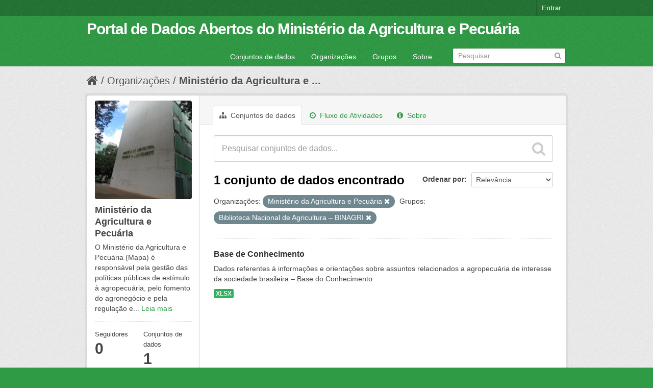

--- FILE ---
content_type: text/html; charset=utf-8
request_url: https://dados.agricultura.gov.br/organization/078b745f-88e0-4cc4-96d3-4dabe3dce7e3?groups=binagri&organization=mapa
body_size: 5019
content:
<!DOCTYPE html>
<!--[if IE 7]> <html lang="pt_BR" class="ie ie7"> <![endif]-->
<!--[if IE 8]> <html lang="pt_BR" class="ie ie8"> <![endif]-->
<!--[if IE 9]> <html lang="pt_BR" class="ie9"> <![endif]-->
<!--[if gt IE 8]><!--> <html lang="pt_BR"> <!--<![endif]-->
  <head>
    <!--[if lte ie 8]><script type="text/javascript" src="/fanstatic/vendor/:version:2022-09-05T11:48:09.18/html5.min.js"></script><![endif]-->
<link rel="stylesheet" type="text/css" href="/fanstatic/vendor/:version:2022-09-05T11:48:09.18/select2/select2.css" />
<link rel="stylesheet" type="text/css" href="/fanstatic/css/:version:2022-09-05T11:48:08.65/green.min.css" />
<link rel="stylesheet" type="text/css" href="/fanstatic/vendor/:version:2022-09-05T11:48:09.18/font-awesome/css/font-awesome.min.css" />
<!--[if ie 7]><link rel="stylesheet" type="text/css" href="/fanstatic/vendor/:version:2022-09-05T11:48:09.18/font-awesome/css/font-awesome-ie7.min.css" /><![endif]-->

    <meta charset="utf-8" />
      <meta name="generator" content="ckan 2.6.9" />
      <meta name="viewport" content="width=device-width, initial-scale=1.0">
    <title>Ministério da Agricultura e Pecuária - Organizações - Portal de Dados Abertos do Ministério da Agricultura e Pecuária</title>

    
    
  <link rel="shortcut icon" href="/images/icons/ckan.ico" />
    
  <link rel="alternate" type="application/atom+xml" title="Portal de Dados Abertos do Ministério da Agricultura e Pecuária - Conjuntos de dados na organização: Ministério da Agricultura e Pecuária" href="/feeds/organization/mapa.atom" />
<link rel="alternate" type="application/atom+xml" title="Portal de Dados Abertos do Ministério da Agricultura e Pecuária - Histórico de Revisões" href="/revision/list?days=1&amp;format=atom" />

      
    

    
      
      
    
    
  </head>

  
  <body data-site-root="https://dados.agricultura.gov.br/" data-locale-root="https://dados.agricultura.gov.br/" >

    
    <div class="hide"><a href="#content">Pular para o conteúdo</a></div>
  

  
    

  <header class="account-masthead">
    <div class="container">
      
        
          <nav class="account not-authed">
            <ul class="unstyled">
              
              <li><a href="/user/login">Entrar</a></li>
              
              
            </ul>
          </nav>
        
      
    </div>
  </header>

<header class="navbar navbar-static-top masthead">
  
    
  
  <div class="container">
    <button data-target=".nav-collapse" data-toggle="collapse" class="btn btn-navbar" type="button">
      <span class="icon-bar"></span>
      <span class="icon-bar"></span>
      <span class="icon-bar"></span>
    </button>
    
    <hgroup class="header-text-logo pull-left">

      
        
          <h1>
            <a href="/">Portal de Dados Abertos do Ministério da Agricultura e Pecuária</a>
          </h1>
          
        
      

    </hgroup>

    <div class="nav-collapse collapse">

      
        <nav class="section navigation">
          <ul class="nav nav-pills">
            
              <li><a href="/dataset">Conjuntos de dados</a></li><li><a href="/organization">Organizações</a></li><li><a href="/group">Grupos</a></li><li><a href="/about">Sobre</a></li>
            
          </ul>
        </nav>
      

      
        <form class="section site-search simple-input" action="/dataset" method="get">
          <div class="field">
            <label for="field-sitewide-search">Buscar conjunto de dados</label>
            <input id="field-sitewide-search" type="text" name="q" placeholder="Pesquisar" />
            <button class="btn-search" type="submit"><i class="icon-search"></i></button>
          </div>
        </form>
      

    </div>
  </div>
</header>

  
    <div role="main">
      <div id="content" class="container">
        
          
            <div class="flash-messages">
              
                
              
            </div>
          

          
            <div class="toolbar">
              
                
                  <ol class="breadcrumb">
                    
<li class="home"><a href="/"><i class="icon-home"></i><span> Início</span></a></li>
                    
  <li><a href="/organization">Organizações</a></li>
  <li class="active"><a class=" active" href="/organization/mapa">Ministério da Agricultura e ...</a></li>

                  </ol>
                
              
            </div>
          

          <div class="row wrapper">

            
            
            

            
              <div class="primary span9">
                
                
                  <article class="module">
                    
                      <header class="module-content page-header">
                        
                        <ul class="nav nav-tabs">
                          
  <li class="active"><a href="/organization/mapa"><i class="icon-sitemap"></i> Conjuntos de dados</a></li>
  <li><a href="/organization/activity/mapa/0"><i class="icon-time"></i> Fluxo de Atividades</a></li>
  <li><a href="/organization/about/mapa"><i class="icon-info-sign"></i> Sobre</a></li>

                        </ul>
                      </header>
                    
                    <div class="module-content">
                      
                      
    
      
      
      







<form id="organization-datasets-search-form" class="search-form" method="get" data-module="select-switch">

  
    <div class="search-input control-group search-giant">
      <input type="text" class="search" name="q" value="" autocomplete="off" placeholder="Pesquisar conjuntos de dados...">
      
      <button type="submit" value="search">
        <i class="icon-search"></i>
        <span>Enviar</span>
      </button>
      
    </div>
  

  
    <span>
  
  

  
    
      
  <input type="hidden" name="groups" value="binagri" />

    
  
    
      
  <input type="hidden" name="organization" value="mapa" />

    
  
</span>
  

  
    
      <div class="form-select control-group control-order-by">
        <label for="field-order-by">Ordenar por</label>
        <select id="field-order-by" name="sort">
          
            
              <option value="score desc, metadata_modified desc">Relevância</option>
            
          
            
              <option value="title_string asc">Nome Crescente</option>
            
          
            
              <option value="title_string desc">Nome Descrescente</option>
            
          
            
              <option value="metadata_modified desc">Modificada pela última vez</option>
            
          
            
          
        </select>
        
        <button class="btn js-hide" type="submit">Ir</button>
        
      </div>
    
  

  
    
      <h2>

  
  
  
  

1 conjunto de dados encontrado</h2>
    
  

  
    
      <p class="filter-list">
        
          
          <span class="facet">Organizações:</span>
          
            <span class="filtered pill">Ministério da Agricultura e Pecuária
              <a href="/organization/mapa?groups=binagri" class="remove" title="Remover"><i class="icon-remove"></i></a>
            </span>
          
        
          
          <span class="facet">Grupos:</span>
          
            <span class="filtered pill">Biblioteca Nacional de Agricultura – BINAGRI
              <a href="/organization/mapa?organization=mapa" class="remove" title="Remover"><i class="icon-remove"></i></a>
            </span>
          
        
      </p>     
      <a class="show-filters btn">Filtrar Resultados</a>
    
  

</form>




    
  
    
      

  
    <ul class="dataset-list unstyled">
    	
	      
	        






  <li class="dataset-item">
    
      <div class="dataset-content">
        
          <h3 class="dataset-heading">
            
              
            
            
              <a href="/dataset/base-conhecimento-binagri">Base de Conhecimento</a>
            
            
              
              
            
          </h3>
        
        
          
        
        
          
            <div>Dados referentes à informações e orientações sobre assuntos relacionados a
agropecuária de interesse da sociedade brasileira – Base do Conhecimento.</div>
          
        
      </div>
      
        
          
            <ul class="dataset-resources unstyled">
              
                
                <li>
                  <a href="/dataset/base-conhecimento-binagri" class="label" data-format="xlsx">XLSX</a>
                </li>
                
              
            </ul>
          
        
      
    
  </li>

	      
	    
    </ul>
  

    
  
  
    
  

                    </div>
                  </article>
                
              </div>
            

            
              <aside class="secondary span3">
                
                
  




  
  <div class="module module-narrow module-shallow context-info">
    
    <section class="module-content">
      
      
        <div class="image">
          <a href="/organization/mapa">
            <img src="https://dados.agricultura.gov.br/uploads/group/2020-01-20-191754.470597mapa-sede.jpg" width="200" alt="mapa" />
          </a>
        </div>
      
      
      <h1 class="heading">Ministério da Agricultura e Pecuária
        
      </h1>
      
      
      
        <p>
          O Ministério da Agricultura e Pecuária (Mapa) é responsável pela gestão das políticas públicas de estímulo à agropecuária, pelo fomento do agronegócio e pela regulação e...
          <a href="/organization/about/mapa">Leia mais</a>
        </p>
      
      
      
        
        <div class="nums">
          <dl>
            <dt>Seguidores</dt>
            <dd><span>0</span></dd>
          </dl>
          <dl>
            <dt>Conjuntos de dados</dt>
            <dd><span>1</span></dd>
          </dl>
        </div>
        
        
        <div class="follow_button">
          
        </div>
        
      
      
    </section>
  </div>
  
  
  <div class="filters">
    <div>
      
        

  
  
    
      
      
        <section class="module module-narrow module-shallow">
          
            <h2 class="module-heading">
              <i class="icon-medium icon-filter"></i>
              
              Organizações
            </h2>
          
          
            
            
              <nav>
                <ul class="unstyled nav nav-simple nav-facet">
                  
                    
                    
                    
                    
                      <li class="nav-item active">
                        <a href="/organization/078b745f-88e0-4cc4-96d3-4dabe3dce7e3?groups=binagri" title="Ministério da Agricultura e Pecuária">
                          <span>Ministério da Agric... (1)</span>
                        </a>
                      </li>
                  
                </ul>
              </nav>

              <p class="module-footer">
                
                  
                
              </p>
            
            
          
        </section>
      
    
  

      
        

  
  
    
      
      
        <section class="module module-narrow module-shallow">
          
            <h2 class="module-heading">
              <i class="icon-medium icon-filter"></i>
              
              Grupos
            </h2>
          
          
            
            
              <nav>
                <ul class="unstyled nav nav-simple nav-facet">
                  
                    
                    
                    
                    
                      <li class="nav-item active">
                        <a href="/organization/078b745f-88e0-4cc4-96d3-4dabe3dce7e3?organization=mapa" title="Biblioteca Nacional de Agricultura – BINAGRI">
                          <span>Biblioteca Nacional... (1)</span>
                        </a>
                      </li>
                  
                </ul>
              </nav>

              <p class="module-footer">
                
                  
                
              </p>
            
            
          
        </section>
      
    
  

      
        

  
  
    
      
      
        <section class="module module-narrow module-shallow">
          
            <h2 class="module-heading">
              <i class="icon-medium icon-filter"></i>
              
              Etiquetas
            </h2>
          
          
            
            
              <nav>
                <ul class="unstyled nav nav-simple nav-facet">
                  
                    
                    
                    
                    
                      <li class="nav-item">
                        <a href="/organization/078b745f-88e0-4cc4-96d3-4dabe3dce7e3?groups=binagri&amp;organization=mapa&amp;tags=agricultura" title="">
                          <span>agricultura (1)</span>
                        </a>
                      </li>
                  
                </ul>
              </nav>

              <p class="module-footer">
                
                  
                
              </p>
            
            
          
        </section>
      
    
  

      
        

  
  
    
      
      
        <section class="module module-narrow module-shallow">
          
            <h2 class="module-heading">
              <i class="icon-medium icon-filter"></i>
              
              Formatos
            </h2>
          
          
            
            
              <nav>
                <ul class="unstyled nav nav-simple nav-facet">
                  
                    
                    
                    
                    
                      <li class="nav-item">
                        <a href="/organization/078b745f-88e0-4cc4-96d3-4dabe3dce7e3?groups=binagri&amp;res_format=XLSX&amp;organization=mapa" title="">
                          <span>XLSX (1)</span>
                        </a>
                      </li>
                  
                </ul>
              </nav>

              <p class="module-footer">
                
                  
                
              </p>
            
            
          
        </section>
      
    
  

      
        

  
  
    
      
      
        <section class="module module-narrow module-shallow">
          
            <h2 class="module-heading">
              <i class="icon-medium icon-filter"></i>
              
              Licenças
            </h2>
          
          
            
            
              <nav>
                <ul class="unstyled nav nav-simple nav-facet">
                  
                    
                    
                    
                    
                      <li class="nav-item">
                        <a href="/organization/078b745f-88e0-4cc4-96d3-4dabe3dce7e3?groups=binagri&amp;license_id=cc-by&amp;organization=mapa" title="Creative Commons Atribuição">
                          <span>Creative Commons At... (1)</span>
                        </a>
                      </li>
                  
                </ul>
              </nav>

              <p class="module-footer">
                
                  
                
              </p>
            
            
          
        </section>
      
    
  

      
    </div>
    <a class="close no-text hide-filters"><i class="fa fa-times-circle"></i><span class="text">close</span></a>
  </div>


              </aside>
            
          </div>
        
      </div>
    </div>
  
    <footer class="site-footer">
  <div class="container">
    
    <div class="row">
      <div class="span8 footer-links">
        
          <ul class="unstyled">
            
              <li><a href="/about">Sobre Portal de Dados Abertos do Ministério da Agricultura e Pecuária</a></li>
            
          </ul>
          <ul class="unstyled">
            
              
              <li><a href="http://docs.ckan.org/en/2.6/api/">API do CKAN</a></li>
              <li><a href="http://www.ckan.org/">Associação CKAN</a></li>
              <li><a href="http://www.opendefinition.org/okd/"><img src="/base/images/od_80x15_blue.png"></a></li>
            
          </ul>
        
      </div>
      <div class="span4 attribution">
        
          <p><strong>Impulsionado por</strong> <a class="hide-text ckan-footer-logo" href="http://ckan.org">CKAN</a></p>
        
        
          
<form class="form-inline form-select lang-select" action="/util/redirect" data-module="select-switch" method="POST">
  <label for="field-lang-select">Idioma</label>
  <select id="field-lang-select" name="url" data-module="autocomplete" data-module-dropdown-class="lang-dropdown" data-module-container-class="lang-container">
    
      <option value="/pt_BR/organization/078b745f-88e0-4cc4-96d3-4dabe3dce7e3?groups=binagri&amp;organization=mapa" selected="selected">
        português (Brasil)
      </option>
    
      <option value="/en/organization/078b745f-88e0-4cc4-96d3-4dabe3dce7e3?groups=binagri&amp;organization=mapa" >
        English
      </option>
    
      <option value="/ja/organization/078b745f-88e0-4cc4-96d3-4dabe3dce7e3?groups=binagri&amp;organization=mapa" >
        日本語
      </option>
    
      <option value="/it/organization/078b745f-88e0-4cc4-96d3-4dabe3dce7e3?groups=binagri&amp;organization=mapa" >
        italiano
      </option>
    
      <option value="/cs_CZ/organization/078b745f-88e0-4cc4-96d3-4dabe3dce7e3?groups=binagri&amp;organization=mapa" >
        čeština (Česká republika)
      </option>
    
      <option value="/ca/organization/078b745f-88e0-4cc4-96d3-4dabe3dce7e3?groups=binagri&amp;organization=mapa" >
        català
      </option>
    
      <option value="/es/organization/078b745f-88e0-4cc4-96d3-4dabe3dce7e3?groups=binagri&amp;organization=mapa" >
        español
      </option>
    
      <option value="/fr/organization/078b745f-88e0-4cc4-96d3-4dabe3dce7e3?groups=binagri&amp;organization=mapa" >
        français
      </option>
    
      <option value="/el/organization/078b745f-88e0-4cc4-96d3-4dabe3dce7e3?groups=binagri&amp;organization=mapa" >
        Ελληνικά
      </option>
    
      <option value="/sv/organization/078b745f-88e0-4cc4-96d3-4dabe3dce7e3?groups=binagri&amp;organization=mapa" >
        svenska
      </option>
    
      <option value="/sr/organization/078b745f-88e0-4cc4-96d3-4dabe3dce7e3?groups=binagri&amp;organization=mapa" >
        српски
      </option>
    
      <option value="/no/organization/078b745f-88e0-4cc4-96d3-4dabe3dce7e3?groups=binagri&amp;organization=mapa" >
        norsk bokmål (Norge)
      </option>
    
      <option value="/sk/organization/078b745f-88e0-4cc4-96d3-4dabe3dce7e3?groups=binagri&amp;organization=mapa" >
        slovenčina
      </option>
    
      <option value="/fi/organization/078b745f-88e0-4cc4-96d3-4dabe3dce7e3?groups=binagri&amp;organization=mapa" >
        suomi
      </option>
    
      <option value="/ru/organization/078b745f-88e0-4cc4-96d3-4dabe3dce7e3?groups=binagri&amp;organization=mapa" >
        русский
      </option>
    
      <option value="/de/organization/078b745f-88e0-4cc4-96d3-4dabe3dce7e3?groups=binagri&amp;organization=mapa" >
        Deutsch
      </option>
    
      <option value="/pl/organization/078b745f-88e0-4cc4-96d3-4dabe3dce7e3?groups=binagri&amp;organization=mapa" >
        polski
      </option>
    
      <option value="/nl/organization/078b745f-88e0-4cc4-96d3-4dabe3dce7e3?groups=binagri&amp;organization=mapa" >
        Nederlands
      </option>
    
      <option value="/bg/organization/078b745f-88e0-4cc4-96d3-4dabe3dce7e3?groups=binagri&amp;organization=mapa" >
        български
      </option>
    
      <option value="/ko_KR/organization/078b745f-88e0-4cc4-96d3-4dabe3dce7e3?groups=binagri&amp;organization=mapa" >
        한국어 (대한민국)
      </option>
    
      <option value="/hu/organization/078b745f-88e0-4cc4-96d3-4dabe3dce7e3?groups=binagri&amp;organization=mapa" >
        magyar
      </option>
    
      <option value="/sl/organization/078b745f-88e0-4cc4-96d3-4dabe3dce7e3?groups=binagri&amp;organization=mapa" >
        slovenščina
      </option>
    
      <option value="/lv/organization/078b745f-88e0-4cc4-96d3-4dabe3dce7e3?groups=binagri&amp;organization=mapa" >
        latviešu
      </option>
    
      <option value="/ar/organization/078b745f-88e0-4cc4-96d3-4dabe3dce7e3?groups=binagri&amp;organization=mapa" >
        العربية
      </option>
    
      <option value="/da_DK/organization/078b745f-88e0-4cc4-96d3-4dabe3dce7e3?groups=binagri&amp;organization=mapa" >
        dansk (Danmark)
      </option>
    
      <option value="/en_AU/organization/078b745f-88e0-4cc4-96d3-4dabe3dce7e3?groups=binagri&amp;organization=mapa" >
        English (Australia)
      </option>
    
      <option value="/fa_IR/organization/078b745f-88e0-4cc4-96d3-4dabe3dce7e3?groups=binagri&amp;organization=mapa" >
        فارسی (ایران)
      </option>
    
      <option value="/he/organization/078b745f-88e0-4cc4-96d3-4dabe3dce7e3?groups=binagri&amp;organization=mapa" >
        עברית
      </option>
    
      <option value="/hr/organization/078b745f-88e0-4cc4-96d3-4dabe3dce7e3?groups=binagri&amp;organization=mapa" >
        hrvatski
      </option>
    
      <option value="/id/organization/078b745f-88e0-4cc4-96d3-4dabe3dce7e3?groups=binagri&amp;organization=mapa" >
        Indonesia
      </option>
    
      <option value="/is/organization/078b745f-88e0-4cc4-96d3-4dabe3dce7e3?groups=binagri&amp;organization=mapa" >
        íslenska
      </option>
    
      <option value="/km/organization/078b745f-88e0-4cc4-96d3-4dabe3dce7e3?groups=binagri&amp;organization=mapa" >
        ខ្មែរ
      </option>
    
      <option value="/lt/organization/078b745f-88e0-4cc4-96d3-4dabe3dce7e3?groups=binagri&amp;organization=mapa" >
        lietuvių
      </option>
    
      <option value="/mn_MN/organization/078b745f-88e0-4cc4-96d3-4dabe3dce7e3?groups=binagri&amp;organization=mapa" >
        монгол (Монгол)
      </option>
    
      <option value="/ne/organization/078b745f-88e0-4cc4-96d3-4dabe3dce7e3?groups=binagri&amp;organization=mapa" >
        नेपाली
      </option>
    
      <option value="/pt_PT/organization/078b745f-88e0-4cc4-96d3-4dabe3dce7e3?groups=binagri&amp;organization=mapa" >
        português (Portugal)
      </option>
    
      <option value="/ro/organization/078b745f-88e0-4cc4-96d3-4dabe3dce7e3?groups=binagri&amp;organization=mapa" >
        română
      </option>
    
      <option value="/sq/organization/078b745f-88e0-4cc4-96d3-4dabe3dce7e3?groups=binagri&amp;organization=mapa" >
        shqip
      </option>
    
      <option value="/sr_Latn/organization/078b745f-88e0-4cc4-96d3-4dabe3dce7e3?groups=binagri&amp;organization=mapa" >
        srpski (latinica)
      </option>
    
      <option value="/th/organization/078b745f-88e0-4cc4-96d3-4dabe3dce7e3?groups=binagri&amp;organization=mapa" >
        ไทย
      </option>
    
      <option value="/tr/organization/078b745f-88e0-4cc4-96d3-4dabe3dce7e3?groups=binagri&amp;organization=mapa" >
        Türkçe
      </option>
    
      <option value="/uk_UA/organization/078b745f-88e0-4cc4-96d3-4dabe3dce7e3?groups=binagri&amp;organization=mapa" >
        українська (Україна)
      </option>
    
      <option value="/vi/organization/078b745f-88e0-4cc4-96d3-4dabe3dce7e3?groups=binagri&amp;organization=mapa" >
        Tiếng Việt
      </option>
    
      <option value="/zh_CN/organization/078b745f-88e0-4cc4-96d3-4dabe3dce7e3?groups=binagri&amp;organization=mapa" >
        中文 (简体, 中国)
      </option>
    
      <option value="/zh_TW/organization/078b745f-88e0-4cc4-96d3-4dabe3dce7e3?groups=binagri&amp;organization=mapa" >
        中文 (繁體, 台灣)
      </option>
    
      <option value="/es_AR/organization/078b745f-88e0-4cc4-96d3-4dabe3dce7e3?groups=binagri&amp;organization=mapa" >
        español (Argentina)
      </option>
    
      <option value="/tl/organization/078b745f-88e0-4cc4-96d3-4dabe3dce7e3?groups=binagri&amp;organization=mapa" >
        Filipino (Pilipinas)
      </option>
    
  </select>
  <button class="btn js-hide" type="submit">Ir</button>
</form>
        
      </div>
    </div>
    
  </div>

  
    
  
</footer>
  
    
    
    
  
    

      
  <script>document.getElementsByTagName('html')[0].className += ' js';</script>
<script type="text/javascript" src="/fanstatic/vendor/:version:2022-09-05T11:48:09.18/jquery.min.js"></script>
<script type="text/javascript" src="/fanstatic/vendor/:version:2022-09-05T11:48:09.18/:bundle:bootstrap/js/bootstrap.min.js;jed.min.js;moment-with-locales.js;select2/select2.min.js"></script>
<script type="text/javascript" src="/fanstatic/base/:version:2022-09-05T11:48:08.89/:bundle:plugins/jquery.inherit.min.js;plugins/jquery.proxy-all.min.js;plugins/jquery.url-helpers.min.js;plugins/jquery.date-helpers.min.js;plugins/jquery.slug.min.js;plugins/jquery.slug-preview.min.js;plugins/jquery.truncator.min.js;plugins/jquery.masonry.min.js;plugins/jquery.form-warning.min.js;sandbox.min.js;module.min.js;pubsub.min.js;client.min.js;notify.min.js;i18n.min.js;main.min.js;modules/select-switch.min.js;modules/slug-preview.min.js;modules/basic-form.min.js;modules/confirm-action.min.js;modules/api-info.min.js;modules/autocomplete.min.js;modules/custom-fields.min.js;modules/data-viewer.min.js;modules/table-selectable-rows.min.js;modules/resource-form.min.js;modules/resource-upload-field.min.js;modules/resource-reorder.min.js;modules/resource-view-reorder.min.js;modules/follow.min.js;modules/activity-stream.min.js;modules/dashboard.min.js;modules/resource-view-embed.min.js;view-filters.min.js;modules/resource-view-filters-form.min.js;modules/resource-view-filters.min.js;modules/table-toggle-more.min.js;modules/dataset-visibility.min.js;modules/media-grid.min.js;modules/image-upload.min.js"></script></body>
</html>